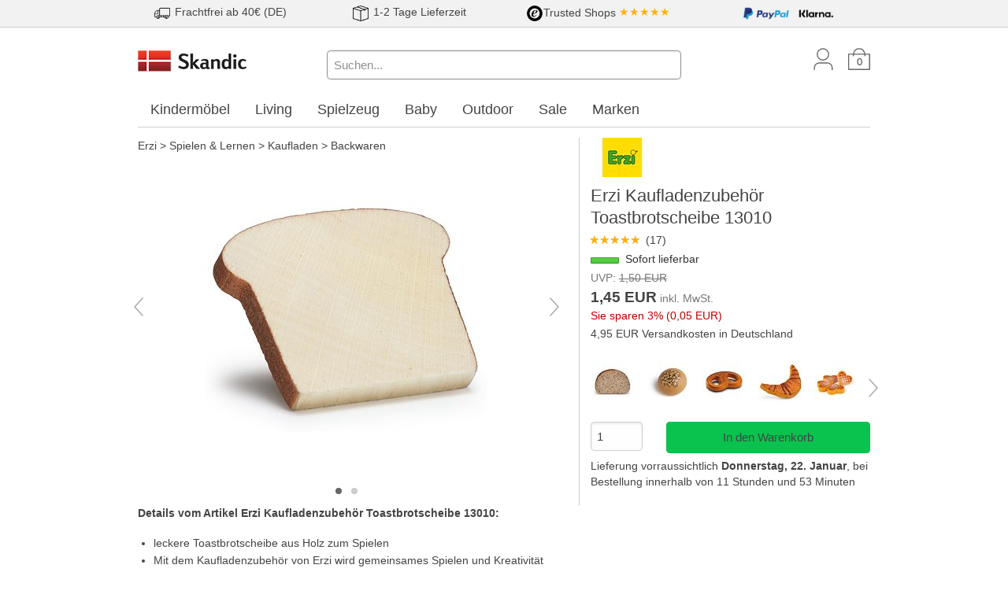

--- FILE ---
content_type: text/html; charset=utf-8
request_url: https://www.skandic.de/Erzi-Kaufladenzubehoer-Toastbrotscheibe-13010-1715.html
body_size: 15084
content:
<!DOCTYPE html>
<html lang="de">
  <head>
    <meta charset="utf-8" />
    <meta name="viewport" content="width=device-width, initial-scale=1.0, maximum-scale=1.0" />

    <title>Erzi Kaufladenzubehör Toastbrotscheibe 13010 | Skandic.de</title>
    <meta name="keywords" content="Erzi 13010" />
    <meta name="description" content="Erzi Kaufladenzubehör Toastbrotscheibe 13010. Sofort lieferbar. Lesen Sie 17 Produktbewertungen. Jetzt online bestellen!" />
    <link rel="canonical" href="/Erzi-Kaufladenzubehoer-Toastbrotscheibe-13010-1715.html" />

    <link rel="stylesheet" href="/assets/application-2b3b6b346874712b3681052979551efae5cb27a157bebd1581bf266b98653c97.css" />
    <script src="/assets/application-72fa339f751d57df7725337bce49b330b207e46a66e275d1aaec1819fe9610bb.js" async="async"></script>
    <meta name="csrf-param" content="authenticity_token" />
<meta name="csrf-token" content="eedfCrqegVuCuxTva13TiBzYitXrKFWsGmVfu2ItAOMNhftr4dxqCsyY9mCa8OLsT7AjL4PtApF54orsiKPb8Q" />
    
    <!-- Google Consent Mode with default--> 
<script>
window.dataLayer = window.dataLayer || [];
function gtag(){dataLayer.push(arguments); }
gtag('consent', 'default', {
  'ad_storage': 'denied',
  'ad_user_data': 'denied',
  'ad_personalization': 'denied',
  'analytics_storage': 'denied',
  'wait_for_update': '500'
});
</script>
<!-- End Google Consent Mode with default --> 

<!-- Update Functions for each Consent Parameter -->
<script>
  function consentModeGrantedTrackingAndPerformance() {
    gtag('consent', 'update', {
      'analytics_storage': 'granted'
    });
  }
  function consentModeGrantedTargetingAndAdvertising() {
    gtag('consent', 'update', {
      'ad_storage': 'granted',
      'ad_user_data': 'granted',
      'ad_personalization': 'granted'
    });
  }
</script>
<!-- End Update functions for each consent parameter -->
    <script>
  window.dataLayer = window.dataLayer || [];
</script>

<script>
// Measure a view of product details. This example assumes the detail view occurs on pageload,
// and also tracks a standard pageview of the details page.
dataLayer.push({
  'ecommerce': {
    'detail': {
      'products': [{
        'name': 'Erzi Kaufladenzubehör Toastbrotscheibe 13010',         // Name or ID is required.
        'id': 'ER13010',
        'price': '1.45',
        'brand': 'Erzi'
       }]
     }
   }
});
</script>




    <!-- Google Tag Manager Remarketing Tag -->
<script>
  dataLayer.push({
    'event': 'fireRemarketingTag',
    'google_tag_params': {
  "ecomm_prodid": "ER13010",
  "ecomm_pagetype": "product",
  "ecomm_category": "Erzi > Spielen & Lernen > Kaufladen > Backwaren"
}
  });
</script>

    
  </head>

  <body class="application">
    

    <div class="teaser-banner-wrapper expanded row">
      <div class="banner teaser"><style>
  .teaser div img {
    height:20px;
    margin:0.2em 0.1em 0.2em 0;
  }
    @media screen and (min-width: 40em) {
      .teaser div {
        text-align: center;
        padding:0.1em 0 0.1em 0;
      }
    }
    @media screen and (max-width: 40em) {
      .teaser div {
        text-align: left;
        padding:0.1em 0 0.1em 0.2em;
      }
    }
</style>

<div class="expanded row" style="background-color:#f2f2f2; border-bottom:1px solid #ccc;">
  <div class="row teaser">
    <div class="columns small-7 medium-3">
      <img src="/media/startseite/teaser/lorry.png" alt="Versandkosten">
      <span>Frachtfrei ab 40€ (DE)</span>
    </div>
    <div class="columns small-5 medium-3">
      <img src="/media/startseite/teaser/package.png" alt="Lieferung">
      <span>1-2 Tage Lieferzeit</span>
    </div>
    <div class="columns small-7 medium-3">
      <span><img src="/media/startseite/teaser/trusted-logo.png" alt="Trusted Shop">Trusted Shops</span>
      <span style="color:#ffb104;">★★★★★</span>
    </div>
    <div class="columns small-5 medium-3">
      <img src="/media/startseite/teaser/paypal-logo2.png" alt="Paypal">
      <img src="/media/startseite/teaser/klarna-logo.png" alt="Klarna">
    </div>
  </div>
</div></div>
    </div>

    <div id="header" class="row">
      <div class="large-3 medium-3 small-6 columns">
        <a href="/"><img data-src-retina="/assets/skandic-logo-retina-277b2bedf4a620f4676d35cb600cacb0ea263c6f2013d86f8e4ffa060e3e0e85.png" width="140" alt="Skandic.de" src="/assets/skandic-logo-d3b3503555bd971d5f4984c934334a28a878fee4343e49b4c86d53314a3b769c.png" /></a>
      </div>
      <div id="icon-bar" class="large-3 medium-3 small-6 columns medium-push-6">
        <a href="/users/new" class="icon user show-for-medium"></a>
        <a href="/line_items" class="icon basket"><span class="line-items-count">0</span></a>
        <span id="search-icon" class="icon search hide-for-medium" data-toggle="search-bar search-icon" data-toggler="hide"></span>
        <span class="icon burger hide-for-large" id="burger-menu-button" data-toggle="burger-menu-pane burger-menu-button" data-toggler="times burger"></span>
      </div>
      <div id="search-bar" class="large-6 medium-6 columns small-12 medium-pull-3 show-for-medium" data-toggler="show-for-medium">
        <form action="/products/search" accept-charset="UTF-8" method="get">
          <input data-hide-on-blur="true" data-url="/products/autosuggest" type="search" placeholder="Suchen..." name="query" value="" class="q focus" />
          <span class="autosuggest"></span>
        </form>
      </div>
    </div>

    <div id="burger-menu-pane" class="row" data-toggler="visible">
      <div class="small-12 columns">
        <p>
            Ihr Kundenkonto: <a class="emphasize" href="/users/new">Anmelden oder registrieren</a>
        </p>
      </div>
      <div class="small-12 columns" id="main-menu">
        <ul class="vertical menu drilldown"
    data-drilldown data-back-button="&lt;li class&#x3D;&quot;js-drilldown-back&quot;&gt;&lt;a tabindex&#x3D;&quot;0&quot;&gt;Zurück&lt;/a&gt;&lt;/li&gt;"
    data-parent-link="true" data-animate-height="true"
    data-scroll-top-element="html"
    data-scroll-top="true">

    <li class="menu-text">Markenshop</li>
    
<ul>
<li class="unfolded"><a href="/Erzi">Erzi</a>
<ul>
<li class="unfolded"><a href="/Erzi-Moebel-Austattung">Möbel & Austattung</a>
<ul>
<li class=""><a href="/Erzi-Moebel-Austattung-Teppiche">Teppiche</a></li>
</ul></li>
<li class="unfolded"><a href="/Erzi-Spielen-Lernen">Spielen & Lernen</a>
<ul>
<li class=""><a href="/Erzi-Spielen-Lernen-Bausteine">Bausteine</a></li>
<li class="unfolded"><a href="/Erzi-Spielen-Lernen-Kaufladen">Kaufladen</a>
<ul>
<li class="is-active"><a href="/Erzi-Spielen-Lernen-Kaufladen-Backwaren">Backwaren</a></li>
<li class=""><a href="/Erzi-Spielen-Lernen-Kaufladen-Eis">Eis</a></li>
<li class=""><a href="/Erzi-Spielen-Lernen-Kaufladen-Fleisch-und-Fisch">Fleisch und Fisch</a></li>
<li class=""><a href="/Erzi-Spielen-Lernen-Kaufladen-Gemuese">Gemüse</a></li>
<li class=""><a href="/Erzi-Spielen-Lernen-Kaufladen-Geschirr">Geschirr</a></li>
<li class=""><a href="/Erzi-Spielen-Lernen-Kaufladen-Getraenke">Getränke</a></li>
<li class=""><a href="/Erzi-Spielen-Lernen-Kaufladen-Haushalt-und-Einkauf">Haushalt und Einkauf</a></li>
<li class=""><a href="/Erzi-Spielen-Lernen-Kaufladen-im-Kuechenschrank">im Küchenschrank</a></li>
<li class=""><a href="/Erzi-Spielen-Lernen-Kaufladen-Kauflaeden">Kaufläden</a></li>
<li class=""><a href="/Erzi-Spielen-Lernen-Kaufladen-Kochen-und-Zubereiten">Kochen und Zubereiten</a></li>
<li class=""><a href="/Erzi-Spielen-Lernen-Kaufladen-Milchprodukte">Milchprodukte</a></li>
<li class=""><a href="/Erzi-Spielen-Lernen-Kaufladen-Obst">Obst</a></li>
<li class=""><a href="/Erzi-Spielen-Lernen-Kaufladen-Praesentieren-und-Lagern">Präsentieren und Lagern</a></li>
<li class=""><a href="/Erzi-Spielen-Lernen-Kaufladen-Sortierungen">Sortierungen</a></li>
<li class=""><a href="/Erzi-Spielen-Lernen-Kaufladen-Suesswaren">Süßwaren</a></li>
<li class=""><a href="/Erzi-Spielen-Lernen-Kaufladen-Tiernahrung">Tiernahrung</a></li>
</ul></li>
<li class=""><a href="/Erzi-Spielen-Lernen-Kugelbahn">Kugelbahn</a></li>
<li class=""><a href="/Erzi-Spielen-Lernen-Playpfad">Playpfad</a></li>
</ul></li>
<li class="unfolded"><a href="/Erzi-Sport-Bewegung">Sport & Bewegung</a>
<ul>
<li class=""><a href="/Erzi-Sport-Bewegung-Balance">Balance</a></li>
<li class=""><a href="/Erzi-Sport-Bewegung-Slackspot">Slackspot</a></li>
<li class=""><a href="/Erzi-Sport-Bewegung-Sportsysteme">Sportsysteme</a></li>
</ul></li>
</ul></li>
</ul>

  <li class="menu-text">Themenwelt</li>
    <li><a href="/Kindermoebel">Kindermöbel</a>
      <ul class="vertical menu nested">
        <li class="">
          <a href="/Kindermoebel-Hochbetten" title="Hochbett">
            Hochbetten
          </a>
        </li>
        <li class="">
          <a href="/Kindermoebel-Einzelbetten" title="Einzelbetten">
            Einzelbetten
          </a>
        </li>
        <li class="">
          <a href="/Kindermoebel-Etagenbetten" title="Etagenbetten">
            Etagenbetten
          </a>
        </li>
        <li class="">
          <a href="/Kindermoebel-Hausbetten" title="Hausbetten">
            Hausbetten
          </a>
        </li>
        <li class="">
          <a href="/Kindermoebel-Tipibetten" title="Tipi Kinderbetten">
            Tipibetten
          </a>
        </li>
        <li class="">
          <a href="/Kindermoebel-Kinderschreibtische" title="Kinderschreibtische">
            Kinderschreibtische
          </a>
        </li>
        <li class="">
          <a href="/Kindermoebel-Kommoden" title="Kommoden">
            Kommoden
          </a>
        </li>
        <li class="">
          <a href="/Kindermoebel-Matratzen" title="Jugendmatratzen">
            Matratzen
          </a>
        </li>
        <li class="">
          <a href="/Kindermoebel-Regale" title="Regale">
            Regale
          </a>
        </li>
        <li class="">
          <a href="/Kindermoebel-Schraenke" title="Schränke">
            Schränke
          </a>
        </li>
        <li class="">
          <a href="/Kindermoebel-Sessel" title="Sessel">
            Sessel
          </a>
        </li>
        <li class="">
          <a href="/Kindermoebel-Sitzsaecke" title="Sitzsäcke">
            Sitzsäcke
          </a>
        </li>
        <li class="">
          <a href="/Kindermoebel-Sofas" title="Sofas">
            Sofas
          </a>
        </li>
        <li class="">
          <a href="/Kindermoebel-Spielmoebel" title="Spielmöbel">
            Spielmöbel
          </a>
        </li>
        <li class="">
          <a href="/Kindermoebel-Teppiche" title="Teppiche">
            Teppiche
          </a>
        </li>
        <li class="">
          <a href="/Kindermoebel-Drehstuehle" title="Drehstühle">
            Drehstühle
          </a>
        </li>
      </ul>
    </li>
    <li><a href="/Living">Living</a>
      <ul class="vertical menu nested">
        <li class="">
          <a href="/Living-Badezimmer" title="Living Badezimmer">
            Badezimmer
          </a>
        </li>
        <li class="">
          <a href="/Living-Betten" title="Living Betten">
            Betten
          </a>
        </li>
        <li class="">
          <a href="/Living-Dekoration" title="Dekoration">
            Dekoration
          </a>
        </li>
        <li class="">
          <a href="/Living-Esstische" title="Living Esstische">
            Esstische
          </a>
        </li>
        <li class="">
          <a href="/Living-Feuerstelle" title="Feuerstelle &amp; Zubehör">
            Feuerstelle
          </a>
        </li>
        <li class="">
          <a href="/Living-Garderobe" title="Garderoben">
            Garderobe
          </a>
        </li>
        <li class="">
          <a href="/Living-Kerzen-Halter" title="Kerzen &amp; Halter">
            Kerzen &amp; Halter
          </a>
        </li>
        <li class="">
          <a href="/Living-Kniestuehle" title="Kniestühle">
            Kniestühle
          </a>
        </li>
        <li class="">
          <a href="/Living-Kueche" title="Küche &amp; Ausstattung">
            Küche
          </a>
        </li>
        <li class="">
          <a href="/Living-Lampen" title="Lampen">
            Lampen
          </a>
        </li>
        <li class="">
          <a href="/Living-Laternen" title="Laternen">
            Laternen
          </a>
        </li>
        <li class="">
          <a href="/Living-Lichterketten" title="Lichterketten">
            Lichterketten
          </a>
        </li>
        <li class="">
          <a href="/Living-Lounge-Sitzgruppen" title="Lounge Sitzgruppen">
            Lounge Sitzgruppen
          </a>
        </li>
        <li class="">
          <a href="/Living-Regale-Sideboards" title="Regale &amp; Sideboards">
            Regale &amp; Sideboards
          </a>
        </li>
        <li class="">
          <a href="/Living-Sitzsaecke" title="Sitzsäcke">
            Sitzsäcke
          </a>
        </li>
        <li class="">
          <a href="/Living-Stehhocker" title="Stehhocker">
            Stehhocker
          </a>
        </li>
        <li class="">
          <a href="/Living-Teppiche" title="Teppiche">
            Teppiche
          </a>
        </li>
        <li class="">
          <a href="/Living-Tische" title="Tische">
            Tische
          </a>
        </li>
        <li class="">
          <a href="/Living-Tischfeuer" title="Living Tischfeuer">
            Tischfeuer
          </a>
        </li>
        <li class="">
          <a href="/Living-Vasen" title="Vasen">
            Vasen
          </a>
        </li>
        <li class="">
          <a href="/Living-Wolldecken" title="Wolldecken">
            Wolldecken
          </a>
        </li>
      </ul>
    </li>
    <li><a href="/Spielzeug">Spielzeug</a>
      <ul class="vertical menu nested">
        <li class="">
          <a href="/Spielzeug-Aufbewahrung" title="Spielzeug Aufbewahrung">
            Aufbewahrung
          </a>
        </li>
        <li class="">
          <a href="/Spielzeug-Badespielzeug" title="Badespielzeug">
            Badespielzeug
          </a>
        </li>
        <li class="">
          <a href="/Spielzeug-Bausteine" title="Bausteine">
            Bausteine
          </a>
        </li>
        <li class="">
          <a href="/Spielzeug-Handpuppen" title="Handpuppen">
            Handpuppen
          </a>
        </li>
        <li class="">
          <a href="/Spielzeug-Holzeisenbahn" title="Holzeisenbahn">
            Holzeisenbahn
          </a>
        </li>
        <li class="">
          <a href="/Spielzeug-Kameras" title="Kinderkameras">
            Kameras
          </a>
        </li>
        <li class="">
          <a href="/Spielzeug-Kaufladen" title="Kaufladen und Zubehör">
            Kaufladen
          </a>
        </li>
        <li class="">
          <a href="/Spielzeug-Kugelbahnen" title="Kugelbahn">
            Kugelbahnen
          </a>
        </li>
        <li class="">
          <a href="/Spielzeug-Lauflernwagen" title="Spielzeug Lauflernwagen">
            Lauflernwagen
          </a>
        </li>
        <li class="">
          <a href="/Spielzeug-Lernspielzeug" title="Lernspielzeug">
            Lernspielzeug
          </a>
        </li>
        <li class="">
          <a href="/Spielzeug-Motorikspielzeug" title="Motorikspielzeug">
            Motorikspielzeug
          </a>
        </li>
        <li class="">
          <a href="/Spielzeug-Puppen" title="Puppen">
            Puppen
          </a>
        </li>
        <li class="">
          <a href="/Spielzeug-Puppenbetten" title="Puppenbetten">
            Puppenbetten
          </a>
        </li>
        <li class="">
          <a href="/Spielzeug-Puppenhaeuser" title="Puppenhäuser und Zubehör">
            Puppenhäuser
          </a>
        </li>
        <li class="">
          <a href="/Spielzeug-Puzzles" title="Puzzles">
            Puzzles
          </a>
        </li>
        <li class="">
          <a href="/Spielzeug-Sandspielzeug" title="Sandspielzeug">
            Sandspielzeug
          </a>
        </li>
        <li class="">
          <a href="/Spielzeug-Spiele" title="Spiele">
            Spiele
          </a>
        </li>
        <li class="">
          <a href="/Spielzeug-Spielfahrzeuge" title="Spielfahrzeuge">
            Spielfahrzeuge
          </a>
        </li>
        <li class="">
          <a href="/Spielzeug-Spielkuechen-Werkbaenke" title="Spielzeug Spielküchen &amp; Werkbänke">
            Spielküchen &amp; Werkbänke
          </a>
        </li>
        <li class="">
          <a href="/Spielzeug-Spielstrassen" title="Spielzeug Spielstraßen">
            Spielstraßen
          </a>
        </li>
        <li class="">
          <a href="/Spielzeug-Spielzelte" title="Spielzeug Spielzelte">
            Spielzelte
          </a>
        </li>
        <li class="">
          <a href="/Spielzeug-Stofftiere" title="Stofftiere">
            Stofftiere
          </a>
        </li>
        <li class="">
          <a href="/Spielzeug-Tonies" title="Tonies">
            Tonies
          </a>
        </li>
      </ul>
    </li>
    <li><a href="/Baby">Baby</a>
      <ul class="vertical menu nested">
        <li class="">
          <a href="/Baby-Babyspielzeug" title="Babyspielzeug">
            Babyspielzeug
          </a>
        </li>
        <li class="">
          <a href="/Baby-Moebel" title="Babymöbel">
            Möbel
          </a>
        </li>
        <li class="">
          <a href="/Baby-Praktisches-fuers-Baby" title="Praktisches fürs Baby">
            Praktisches fürs Baby
          </a>
        </li>
      </ul>
    </li>
    <li><a href="/Outdoor">Outdoor</a>
      <ul class="vertical menu nested">
        <li class="">
          <a href="/Outdoor-Basketballkoerbe" title="Basketballkörbe">
            Basketballkörbe
          </a>
        </li>
        <li class="">
          <a href="/Outdoor-Beleuchtung" title="Outdoor Beleuchtung">
            Beleuchtung
          </a>
        </li>
        <li class="">
          <a href="/Outdoor-Bollerwagen" title="Bollerwagen">
            Bollerwagen
          </a>
        </li>
        <li class="">
          <a href="/Outdoor-Dreiraeder" title="Dreiräder">
            Dreiräder
          </a>
        </li>
        <li class="">
          <a href="/Outdoor-Gartengeraete" title="Outdoor Gartengeräte">
            Gartengeräte
          </a>
        </li>
        <li class="">
          <a href="/Outdoor-Gartenmoebel" title="Gartenmöbel">
            Gartenmöbel
          </a>
        </li>
        <li class="">
          <a href="/Outdoor-Gokarts" title="Gokarts">
            Gokarts
          </a>
        </li>
        <li class="">
          <a href="/Outdoor-Haengematte" title="Hängematten">
            Hängematte
          </a>
        </li>
        <li class="">
          <a href="/Outdoor-Heizkissen" title="Outdoor Heizkissen">
            Heizkissen
          </a>
        </li>
        <li class="">
          <a href="/Outdoor-Helme" title="Helme">
            Helme
          </a>
        </li>
        <li class="">
          <a href="/Outdoor-Laufraeder" title="Laufräder">
            Laufräder
          </a>
        </li>
        <li class="">
          <a href="/Outdoor-Minigolf" title="Outdoor Minigolf">
            Minigolf
          </a>
        </li>
        <li class="">
          <a href="/Outdoor-Roller" title="Roller">
            Roller
          </a>
        </li>
        <li class="">
          <a href="/Outdoor-Rucksaecke-Taschen" title="Rucksäcke &amp; Taschen">
            Rucksäcke &amp; Taschen
          </a>
        </li>
        <li class="">
          <a href="/Outdoor-Sandkaesten" title="Sandkästen">
            Sandkästen
          </a>
        </li>
        <li class="">
          <a href="/Outdoor-Sandspielzeug" title="Outdoor Sandspielzeug">
            Sandspielzeug
          </a>
        </li>
        <li class="">
          <a href="/Outdoor-Spielhaeuser" title="Spielhäuser">
            Spielhäuser
          </a>
        </li>
        <li class="">
          <a href="/Outdoor-Teppiche" title="Outdoorteppiche">
            Teppiche
          </a>
        </li>
        <li class="">
          <a href="/Outdoor-Tore" title="Tore">
            Tore
          </a>
        </li>
      </ul>
    </li>
    <li><a href="/Sale">Sale</a>
      <ul class="vertical menu nested">
        <li class="">
          <a href="/Sale-Baby" title="Sale Baby">
            Baby
          </a>
        </li>
        <li class="">
          <a href="/Sale-Kindermoebel" title="Sale Kindermöbel">
            Kindermöbel
          </a>
        </li>
        <li class="">
          <a href="/Sale-Living" title="Sale Living">
            Living
          </a>
        </li>
        <li class="">
          <a href="/Sale-Outdoor" title="Sale Outdoor">
            Outdoor
          </a>
        </li>
        <li class="">
          <a href="/Sale-Spielzeug" title="Sale Spielzeug">
            Spielzeug
          </a>
        </li>
      </ul>
    </li>
  <li><a href="/brands" title="Alle Marken A-Z">Marken</a></li>

  <li class="menu-text">Informationen</li>
  <li><a href="/terms">AGB &amp; Versand</a></li>
  <li><a href="/privacy">Datenschutz</a></li>
  <li><a href="/newsletter_contacts/new">Newsletter</a></li>
  <li><a href="/contact">Kontakt</a></li>
</ul>

      </div>
    </div>

      <div id="mega-menu" class="row show-for-large">
    <div class="large-12 columns">
      <ul class="menu top-level">
        <li>
          <a data-toggle="Kindermoebel" href="/Kindermoebel">
            Kindermöbel
          </a>
          <div class="dropdown-pane" id="Kindermoebel"
              data-dropdown
              data-hover="true"
              data-hover-pane="true"
              data-v-offset="1"
              data-close-on-click="true">
            <div class="row">
              <div class="large-6 columns">
                <ul class="menu">
                <li class="headline">Kindermöbel</li>
                  <li>
                    <a href="/Kindermoebel-Hochbetten" title="Hochbett">
                      Hochbetten
                    </a>
                  </li>
                  <li>
                    <a href="/Kindermoebel-Einzelbetten" title="Einzelbetten">
                      Einzelbetten
                    </a>
                  </li>
                  <li>
                    <a href="/Kindermoebel-Etagenbetten" title="Etagenbetten">
                      Etagenbetten
                    </a>
                  </li>
                  <li>
                    <a href="/Kindermoebel-Hausbetten" title="Hausbetten">
                      Hausbetten
                    </a>
                  </li>
                  <li>
                    <a href="/Kindermoebel-Tipibetten" title="Tipi Kinderbetten">
                      Tipibetten
                    </a>
                  </li>
                  <li>
                    <a href="/Kindermoebel-Kinderschreibtische" title="Kinderschreibtische">
                      Kinderschreibtische
                    </a>
                  </li>
                  <li>
                    <a href="/Kindermoebel-Kommoden" title="Kommoden">
                      Kommoden
                    </a>
                  </li>
                  <li>
                    <a href="/Kindermoebel-Matratzen" title="Jugendmatratzen">
                      Matratzen
                    </a>
                  </li>
                  <li>
                    <a href="/Kindermoebel-Regale" title="Regale">
                      Regale
                    </a>
                  </li>
                  <li>
                    <a href="/Kindermoebel-Schraenke" title="Schränke">
                      Schränke
                    </a>
                  </li>
                  <li>
                    <a href="/Kindermoebel-Sessel" title="Sessel">
                      Sessel
                    </a>
                  </li>
                  <li>
                    <a href="/Kindermoebel-Sitzsaecke" title="Sitzsäcke">
                      Sitzsäcke
                    </a>
                  </li>
                  <li>
                    <a href="/Kindermoebel-Sofas" title="Sofas">
                      Sofas
                    </a>
                  </li>
                  <li>
                    <a href="/Kindermoebel-Spielmoebel" title="Spielmöbel">
                      Spielmöbel
                    </a>
                  </li>
                  <li>
                    <a href="/Kindermoebel-Teppiche" title="Teppiche">
                      Teppiche
                    </a>
                  </li>
                  <li>
                    <a href="/Kindermoebel-Drehstuehle" title="Drehstühle">
                      Drehstühle
                    </a>
                  </li>
                </ul>
              </div>
              <div class="large-6 columns">
                <ul class="menu">
                  <li class="headline">Beliebte Marken</li>
                    <li>
                      <a href="/FLEXA">FLEXA</a>
                    </li>
                    <li>
                      <a href="/Hoppekids">Hoppekids</a>
                    </li>
                    <li>
                      <a href="/products/search?query=Infantil">Infantil</a>
                    </li>
                    <li>
                      <a href="/LIFETIME-Kidsrooms">Lifetime Kidsrooms</a>
                    </li>
                    <li>
                      <a href="/poptop">poptop</a>
                    </li>
                    <li>
                      <a href="/Stokke">Stokke®</a>
                    </li>
                    <li>
                      <a href="/THUKA">THUKA</a>
                    </li>
                    <li>
                      <a href="/products/search?query=Tobykids">Tobykids</a>
                    </li>
                    <li>
                      <a href="/products/search?query=Tr%C3%A4umeland">Träumeland</a>
                    </li>
                    <li>
                      <a href="/Wigiwama">Wigiwama</a>
                    </li>
                </ul>
              </div>
            </div>
          </div>
        </li>
        <li>
          <a data-toggle="Living" href="/Living">
            Living
          </a>
          <div class="dropdown-pane" id="Living"
              data-dropdown
              data-hover="true"
              data-hover-pane="true"
              data-v-offset="1"
              data-close-on-click="true">
            <div class="row">
              <div class="large-6 columns">
                <ul class="menu">
                <li class="headline">Living</li>
                  <li>
                    <a href="/Living-Badezimmer" title="Living Badezimmer">
                      Badezimmer
                    </a>
                  </li>
                  <li>
                    <a href="/Living-Betten" title="Living Betten">
                      Betten
                    </a>
                  </li>
                  <li>
                    <a href="/Living-Dekoration" title="Dekoration">
                      Dekoration
                    </a>
                  </li>
                  <li>
                    <a href="/Living-Esstische" title="Living Esstische">
                      Esstische
                    </a>
                  </li>
                  <li>
                    <a href="/Living-Feuerstelle" title="Feuerstelle &amp; Zubehör">
                      Feuerstelle
                    </a>
                  </li>
                  <li>
                    <a href="/Living-Garderobe" title="Garderoben">
                      Garderobe
                    </a>
                  </li>
                  <li>
                    <a href="/Living-Kerzen-Halter" title="Kerzen &amp; Halter">
                      Kerzen &amp; Halter
                    </a>
                  </li>
                  <li>
                    <a href="/Living-Kniestuehle" title="Kniestühle">
                      Kniestühle
                    </a>
                  </li>
                  <li>
                    <a href="/Living-Kueche" title="Küche &amp; Ausstattung">
                      Küche
                    </a>
                  </li>
                  <li>
                    <a href="/Living-Lampen" title="Lampen">
                      Lampen
                    </a>
                  </li>
                  <li>
                    <a href="/Living-Laternen" title="Laternen">
                      Laternen
                    </a>
                  </li>
                  <li>
                    <a href="/Living-Lichterketten" title="Lichterketten">
                      Lichterketten
                    </a>
                  </li>
                  <li>
                    <a href="/Living-Lounge-Sitzgruppen" title="Lounge Sitzgruppen">
                      Lounge Sitzgruppen
                    </a>
                  </li>
                  <li>
                    <a href="/Living-Regale-Sideboards" title="Regale &amp; Sideboards">
                      Regale &amp; Sideboards
                    </a>
                  </li>
                  <li>
                    <a href="/Living-Sitzsaecke" title="Sitzsäcke">
                      Sitzsäcke
                    </a>
                  </li>
                  <li>
                    <a href="/Living-Stehhocker" title="Stehhocker">
                      Stehhocker
                    </a>
                  </li>
                  <li>
                    <a href="/Living-Teppiche" title="Teppiche">
                      Teppiche
                    </a>
                  </li>
                  <li>
                    <a href="/Living-Tische" title="Tische">
                      Tische
                    </a>
                  </li>
                  <li>
                    <a href="/Living-Tischfeuer" title="Living Tischfeuer">
                      Tischfeuer
                    </a>
                  </li>
                  <li>
                    <a href="/Living-Vasen" title="Vasen">
                      Vasen
                    </a>
                  </li>
                  <li>
                    <a href="/Living-Wolldecken" title="Wolldecken">
                      Wolldecken
                    </a>
                  </li>
                </ul>
              </div>
              <div class="large-6 columns">
                <ul class="menu">
                  <li class="headline">Beliebte Marken</li>
                    <li>
                      <a href="/DecoTrend">DecoTrend</a>
                    </li>
                    <li>
                      <a href="/Hoptimist">Hoptimist®</a>
                    </li>
                    <li>
                      <a href="/Klippan">Klippan</a>
                    </li>
                    <li>
                      <a href="/Pappelina">Pappelina</a>
                    </li>
                    <li>
                      <a href="/Raeder">räder</a>
                    </li>
                    <li>
                      <a href="/Rosti">Rosti</a>
                    </li>
                    <li>
                      <a href="/Rubjerg-Design">Rubjerg Design</a>
                    </li>
                    <li>
                      <a href="/SOMPEX">SOMPEX</a>
                    </li>
                    <li>
                      <a href="/UYUNI">UYUNI</a>
                    </li>
                    <li>
                      <a href="/ZONE-Denmark">ZONE Denmark</a>
                    </li>
                </ul>
              </div>
            </div>
          </div>
        </li>
        <li>
          <a data-toggle="Spielzeug" href="/Spielzeug">
            Spielzeug
          </a>
          <div class="dropdown-pane" id="Spielzeug"
              data-dropdown
              data-hover="true"
              data-hover-pane="true"
              data-v-offset="1"
              data-close-on-click="true">
            <div class="row">
              <div class="large-6 columns">
                <ul class="menu">
                <li class="headline">Spielzeug</li>
                  <li>
                    <a href="/Spielzeug-Aufbewahrung" title="Spielzeug Aufbewahrung">
                      Aufbewahrung
                    </a>
                  </li>
                  <li>
                    <a href="/Spielzeug-Badespielzeug" title="Badespielzeug">
                      Badespielzeug
                    </a>
                  </li>
                  <li>
                    <a href="/Spielzeug-Bausteine" title="Bausteine">
                      Bausteine
                    </a>
                  </li>
                  <li>
                    <a href="/Spielzeug-Handpuppen" title="Handpuppen">
                      Handpuppen
                    </a>
                  </li>
                  <li>
                    <a href="/Spielzeug-Holzeisenbahn" title="Holzeisenbahn">
                      Holzeisenbahn
                    </a>
                  </li>
                  <li>
                    <a href="/Spielzeug-Kameras" title="Kinderkameras">
                      Kameras
                    </a>
                  </li>
                  <li>
                    <a href="/Spielzeug-Kaufladen" title="Kaufladen und Zubehör">
                      Kaufladen
                    </a>
                  </li>
                  <li>
                    <a href="/Spielzeug-Kugelbahnen" title="Kugelbahn">
                      Kugelbahnen
                    </a>
                  </li>
                  <li>
                    <a href="/Spielzeug-Lauflernwagen" title="Spielzeug Lauflernwagen">
                      Lauflernwagen
                    </a>
                  </li>
                  <li>
                    <a href="/Spielzeug-Lernspielzeug" title="Lernspielzeug">
                      Lernspielzeug
                    </a>
                  </li>
                  <li>
                    <a href="/Spielzeug-Motorikspielzeug" title="Motorikspielzeug">
                      Motorikspielzeug
                    </a>
                  </li>
                  <li>
                    <a href="/Spielzeug-Puppen" title="Puppen">
                      Puppen
                    </a>
                  </li>
                  <li>
                    <a href="/Spielzeug-Puppenbetten" title="Puppenbetten">
                      Puppenbetten
                    </a>
                  </li>
                  <li>
                    <a href="/Spielzeug-Puppenhaeuser" title="Puppenhäuser und Zubehör">
                      Puppenhäuser
                    </a>
                  </li>
                  <li>
                    <a href="/Spielzeug-Puzzles" title="Puzzles">
                      Puzzles
                    </a>
                  </li>
                  <li>
                    <a href="/Spielzeug-Sandspielzeug" title="Sandspielzeug">
                      Sandspielzeug
                    </a>
                  </li>
                  <li>
                    <a href="/Spielzeug-Spiele" title="Spiele">
                      Spiele
                    </a>
                  </li>
                  <li>
                    <a href="/Spielzeug-Spielfahrzeuge" title="Spielfahrzeuge">
                      Spielfahrzeuge
                    </a>
                  </li>
                  <li>
                    <a href="/Spielzeug-Spielkuechen-Werkbaenke" title="Spielzeug Spielküchen &amp; Werkbänke">
                      Spielküchen &amp; Werkbänke
                    </a>
                  </li>
                  <li>
                    <a href="/Spielzeug-Spielstrassen" title="Spielzeug Spielstraßen">
                      Spielstraßen
                    </a>
                  </li>
                  <li>
                    <a href="/Spielzeug-Spielzelte" title="Spielzeug Spielzelte">
                      Spielzelte
                    </a>
                  </li>
                  <li>
                    <a href="/Spielzeug-Stofftiere" title="Stofftiere">
                      Stofftiere
                    </a>
                  </li>
                  <li>
                    <a href="/Spielzeug-Tonies" title="Tonies">
                      Tonies
                    </a>
                  </li>
                </ul>
              </div>
              <div class="large-6 columns">
                <ul class="menu">
                  <li class="headline">Beliebte Marken</li>
                    <li>
                      <a href="/Brio">Brio</a>
                    </li>
                    <li>
                      <a href="/Erzi">Erzi</a>
                    </li>
                    <li>
                      <a href="/HABA">Haba</a>
                    </li>
                    <li>
                      <a href="/Jellycat">Jellycat</a>
                    </li>
                    <li>
                      <a href="/KAPLA">Kapla</a>
                    </li>
                    <li>
                      <a href="/Living-Puppets">Living Puppets</a>
                    </li>
                    <li>
                      <a href="/MODU">MODU®</a>
                    </li>
                    <li>
                      <a href="/Stapelstein">Stapelstein®</a>
                    </li>
                    <li>
                      <a href="/Steiff">Steiff</a>
                    </li>
                    <li>
                      <a href="/Tonies">tonies®</a>
                    </li>
                </ul>
              </div>
            </div>
          </div>
        </li>
        <li>
          <a data-toggle="Baby" href="/Baby">
            Baby
          </a>
          <div class="dropdown-pane" id="Baby"
              data-dropdown
              data-hover="true"
              data-hover-pane="true"
              data-v-offset="1"
              data-close-on-click="true">
            <div class="row">
              <div class="large-6 columns">
                <ul class="menu">
                <li class="headline">Baby</li>
                  <li>
                    <a href="/Baby-Babyspielzeug" title="Babyspielzeug">
                      Babyspielzeug
                    </a>
                  </li>
                  <li>
                    <a href="/Baby-Moebel" title="Babymöbel">
                      Möbel
                    </a>
                  </li>
                  <li>
                    <a href="/Baby-Praktisches-fuers-Baby" title="Praktisches fürs Baby">
                      Praktisches fürs Baby
                    </a>
                  </li>
                </ul>
              </div>
              <div class="large-6 columns">
                <ul class="menu">
                  <li class="headline">Beliebte Marken</li>
                    <li>
                      <a href="/Caramma">Caramma</a>
                    </li>
                    <li>
                      <a href="/HABA">Haba</a>
                    </li>
                    <li>
                      <a href="/Hannie">Hannie</a>
                    </li>
                    <li>
                      <a href="/Jellycat">Jellycat</a>
                    </li>
                    <li>
                      <a href="/Koziol">Koziol</a>
                    </li>
                    <li>
                      <a href="/Membantu">Membantu®</a>
                    </li>
                    <li>
                      <a href="/Sebra">Sebra</a>
                    </li>
                    <li>
                      <a href="/Steiff">Steiff</a>
                    </li>
                    <li>
                      <a href="/Stokke">Stokke®</a>
                    </li>
                    <li>
                      <a href="/products/search?query=Tr%C3%A4umeland">Träumeland</a>
                    </li>
                </ul>
              </div>
            </div>
          </div>
        </li>
        <li>
          <a data-toggle="Outdoor" href="/Outdoor">
            Outdoor
          </a>
          <div class="dropdown-pane" id="Outdoor"
              data-dropdown
              data-hover="true"
              data-hover-pane="true"
              data-v-offset="1"
              data-close-on-click="true">
            <div class="row">
              <div class="large-6 columns">
                <ul class="menu">
                <li class="headline">Outdoor</li>
                  <li>
                    <a href="/Outdoor-Basketballkoerbe" title="Basketballkörbe">
                      Basketballkörbe
                    </a>
                  </li>
                  <li>
                    <a href="/Outdoor-Beleuchtung" title="Outdoor Beleuchtung">
                      Beleuchtung
                    </a>
                  </li>
                  <li>
                    <a href="/Outdoor-Bollerwagen" title="Bollerwagen">
                      Bollerwagen
                    </a>
                  </li>
                  <li>
                    <a href="/Outdoor-Dreiraeder" title="Dreiräder">
                      Dreiräder
                    </a>
                  </li>
                  <li>
                    <a href="/Outdoor-Gartengeraete" title="Outdoor Gartengeräte">
                      Gartengeräte
                    </a>
                  </li>
                  <li>
                    <a href="/Outdoor-Gartenmoebel" title="Gartenmöbel">
                      Gartenmöbel
                    </a>
                  </li>
                  <li>
                    <a href="/Outdoor-Gokarts" title="Gokarts">
                      Gokarts
                    </a>
                  </li>
                  <li>
                    <a href="/Outdoor-Haengematte" title="Hängematten">
                      Hängematte
                    </a>
                  </li>
                  <li>
                    <a href="/Outdoor-Heizkissen" title="Outdoor Heizkissen">
                      Heizkissen
                    </a>
                  </li>
                  <li>
                    <a href="/Outdoor-Helme" title="Helme">
                      Helme
                    </a>
                  </li>
                  <li>
                    <a href="/Outdoor-Laufraeder" title="Laufräder">
                      Laufräder
                    </a>
                  </li>
                  <li>
                    <a href="/Outdoor-Minigolf" title="Outdoor Minigolf">
                      Minigolf
                    </a>
                  </li>
                  <li>
                    <a href="/Outdoor-Roller" title="Roller">
                      Roller
                    </a>
                  </li>
                  <li>
                    <a href="/Outdoor-Rucksaecke-Taschen" title="Rucksäcke &amp; Taschen">
                      Rucksäcke &amp; Taschen
                    </a>
                  </li>
                  <li>
                    <a href="/Outdoor-Sandkaesten" title="Sandkästen">
                      Sandkästen
                    </a>
                  </li>
                  <li>
                    <a href="/Outdoor-Sandspielzeug" title="Outdoor Sandspielzeug">
                      Sandspielzeug
                    </a>
                  </li>
                  <li>
                    <a href="/Outdoor-Spielhaeuser" title="Spielhäuser">
                      Spielhäuser
                    </a>
                  </li>
                  <li>
                    <a href="/Outdoor-Teppiche" title="Outdoorteppiche">
                      Teppiche
                    </a>
                  </li>
                  <li>
                    <a href="/Outdoor-Tore" title="Tore">
                      Tore
                    </a>
                  </li>
                </ul>
              </div>
              <div class="large-6 columns">
                <ul class="menu">
                  <li class="headline">Beliebte Marken</li>
                    <li>
                      <a href="/BANWOOD">BANWOOD</a>
                    </li>
                    <li>
                      <a href="/CHILLI">Chilli</a>
                    </li>
                    <li>
                      <a href="/Deuter">Deuter</a>
                    </li>
                    <li>
                      <a href="/Fatboy">Fatboy</a>
                    </li>
                    <li>
                      <a href="/FISKARS">FISKARS</a>
                    </li>
                    <li>
                      <a href="/Jellycat">Jellycat</a>
                    </li>
                    <li>
                      <a href="/Micro">Micro</a>
                    </li>
                    <li>
                      <a href="/Pappelina">Pappelina</a>
                    </li>
                    <li>
                      <a href="/PUKY">PUKY</a>
                    </li>
                    <li>
                      <a href="/Scoot-Ride">Scoot &amp; Ride</a>
                    </li>
                </ul>
              </div>
            </div>
          </div>
        </li>
        <li>
          <a data-toggle="Sale" href="/Sale">
            Sale
          </a>
          <div class="dropdown-pane" id="Sale"
              data-dropdown
              data-hover="true"
              data-hover-pane="true"
              data-v-offset="1"
              data-close-on-click="true">
            <div class="row">
              <div class="large-6 columns">
                <ul class="menu">
                <li class="headline">Sale</li>
                  <li>
                    <a href="/Sale-Baby" title="Sale Baby">
                      Baby
                    </a>
                  </li>
                  <li>
                    <a href="/Sale-Kindermoebel" title="Sale Kindermöbel">
                      Kindermöbel
                    </a>
                  </li>
                  <li>
                    <a href="/Sale-Living" title="Sale Living">
                      Living
                    </a>
                  </li>
                  <li>
                    <a href="/Sale-Outdoor" title="Sale Outdoor">
                      Outdoor
                    </a>
                  </li>
                  <li>
                    <a href="/Sale-Spielzeug" title="Sale Spielzeug">
                      Spielzeug
                    </a>
                  </li>
                </ul>
              </div>
              <div class="large-6 columns">
                <ul class="menu">
                  <li class="headline">Beliebte Marken</li>
                    <li>
                      <a href="/Deuter">Deuter</a>
                    </li>
                    <li>
                      <a href="/Fatboy">Fatboy</a>
                    </li>
                    <li>
                      <a href="/FISKARS">FISKARS</a>
                    </li>
                    <li>
                      <a href="/FLEXA">FLEXA</a>
                    </li>
                    <li>
                      <a href="/HABA">Haba</a>
                    </li>
                    <li>
                      <a href="/Lyngby-Glas">Lyngby Glas</a>
                    </li>
                    <li>
                      <a href="/Stokke">Stokke®</a>
                    </li>
                    <li>
                      <a href="/Tonies">tonies®</a>
                    </li>
                    <li>
                      <a href="/UYUNI">UYUNI</a>
                    </li>
                    <li>
                      <a href="/ZONE-Denmark">ZONE Denmark</a>
                    </li>
                </ul>
              </div>
            </div>
          </div>
        </li>
        <li><a href="/brands" title="Alle Marken A-Z">Marken</a></li>
      </ul>
    </div>
  </div>


    <div id="content">
      <div class="row">
        <div class="small-12 columns display-flash">
          
        </div>
      </div>

      <div class="row">
        <div class="small-12 columns">
          <div class="sitewide-banner-wrapper">
            
          </div>
        </div>
      </div>

      <div class="row">
        <div class="small-12 columns">
          <script type="application/ld+json">
{
  "@context": "http://schema.org/",
  "@type": "Product",
  "sku": "ER13010",
  "mpn": "13010",
  "gtin": "4014722130101",
  "name": "Erzi Kaufladenzubehör Toastbrotscheibe 13010",
  "brand": "Erzi",
  "image": [
    "https://www.skandic.de/storage/in/8q/in8q13w1n2onvcp54sfdamkl4rav",
    "https://www.skandic.de/storage/lg/po/lgpo7vcf1roztelknfz184hpa1jc"
  ],
  "description": "Details vom Artikel Erzi Kaufladenzubehör Toastbrotscheibe 13010:\nleckere Toastbrotscheibe aus Holz zum Spielen\nMit dem Kaufladenzubehör von Erzi wird gemeinsames Spielen und Kreativität gefördert.\nJedes Erzi Produkt erfüllt höchste Qualitätsansprüche und ist ein Ergebnis leidenschaftlicher Handwerkstradition.\nMade in Germany\nHerstellernachweis bitte aufbewahren.\n",
  "offers": {
    "@type": "Offer",
    "priceCurrency": "EUR",
    "price": "1.45",
    "itemCondition": "http://schema.org/NewCondition",
    "availability": "http://schema.org/InStock"
  },
  "aggregateRating": {
    "@type": "AggregateRating",
    "worstRating": "1",
    "bestRating": "5",
    "ratingValue": "4.94",
    "reviewCount": 17
  }
}
</script>


<div class="product-detail">

<div class="row">
  <div class="large-7 medium-6 columns">

    <!-- Breadcrumb -->
    <div id="breadcrumb"><a href="/Erzi">Erzi</a> > <a href="/Erzi-Spielen-Lernen">Spielen &amp; Lernen</a> > <a href="/Erzi-Spielen-Lernen-Kaufladen">Kaufladen</a> > <a href="/Erzi-Spielen-Lernen-Kaufladen-Backwaren">Backwaren</a></div>

    <!-- Product main image -->
    <div class="product-image-wrapper glider-wrap">
      <!-- Product images -->
      <div class="glider-contain product-image-glider">
        <a class="zoom" data-open="zoom-image-modal">
          <div class="text-center glider" id="product-image">
            <div>
              <img alt="Erzi Kaufladenzubehör Toastbrotscheibe 13010" class="product-image-large" data-src="/storage/kj/za/kjzacn53mizlp88szs736ylilymm" data-src-retina="/storage/gg/9h/gg9hqnucq4e0blsalgbq70mhnvy3" src="/assets/grey400x400-84f273fc7df01297577f030838500b0ef3e974c577640f3691decfc165244b8a.png" />
            </div>
            <div>
              <img alt="Erzi Kaufladenzubehör Toastbrotscheibe 13010" class="product-image-large" data-src="/storage/03/8g/038gi2rkdaepnxa21x9rjrrohcb3" data-src-retina="/storage/dv/7d/dv7d814ez5rk0ymso8kd6dmw53t7" src="/assets/grey400x400-84f273fc7df01297577f030838500b0ef3e974c577640f3691decfc165244b8a.png" />
            </div>
          </div>
        </a>
        <a aria-label="Previous" class="glider-prev glider-product-image-prev"><img class="glider-arrow-left" alt="arrow left" src="/assets/icons/simple-arrow-left-3cc69457350717ef8aa8a70e25260ea68fd507373114f2edd52070e56ff990cc.svg" /></a>
        <a aria-label="Next" class="glider-next glider-product-image-next"><img class="glider-arrow-right" alt="arrow right" src="/assets/icons/simple-arrow-right-2d4118ca310e1c2386ba9333630a5068d8e234f0aeeaf0a7379f9852e3a4489c.svg" /></a>
        <div class="dots"></div>
      </div>
    </div>

    <!-- Reveal zoom image -->
    <div id="zoom-image-modal" class="reveal" data-reveal>
      <div class="expanded row medium-uncollapse small-collapse">
        <!-- Brand Logo und Produktbezeichnung -->
        <div class="small-12 columns">
          <div class="show-for-large">
            <a href="/Erzi"><img data-src="/storage/61/v1/61v1pwuhb5qp53z4gmejr3wxk2y9" data-src-retina="/storage/mg/yq/mgyqdkc68fpw98qfi7npt06d8g0i" alt="Erzi" class="brand-logo-small" style="margin-bottom: 1rem; margin-top: 1rem;" src="/assets/grey-0363238f3aee7401806b6b4b4f2972cb9d2e15e3b059decddf2df094f778e5b8.png" /></a>
            <h3>Erzi Kaufladenzubehör Toastbrotscheibe 13010</h3>
          </div>
        </div>
        <!-- Product Image XL -->
        <div class="small-12 columns">
          <div class="zoom-image-wrapper">
            <div class="glider-wrap">
              <!-- Product images -->
              <div class="glider-contain product-image-glider">
                  <div class="text-center glider" id="product-xl-image">
                    <div>
                      <img alt="Erzi Kaufladenzubehör Toastbrotscheibe 13010" class="product-image-xlarge" data-src="/storage/sq/3y/sq3y08vhe26wr4bxeyz4qnomo0mu" data-src-retina="/storage/zn/tp/zntpfxwn9r3l4mywu7byomgcxwli" src="/assets/load-b32d80560e619c89d386ce33e87982d819aa29498b3fe48f9df68db92680e965.gif" />
                    </div>
                    <div>
                      <img alt="Erzi Kaufladenzubehör Toastbrotscheibe 13010" class="product-image-xlarge" data-src="/storage/zp/mn/zpmno53wzlsgviduig2oniekqbv5" data-src-retina="/storage/c6/d1/c6d17g5hp6zzjrc00ilmevdhyb9r" src="/assets/load-b32d80560e619c89d386ce33e87982d819aa29498b3fe48f9df68db92680e965.gif" />
                    </div>
                  </div>
                <a aria-label="Previous" class="glider-prev glider-product-image-prev"><img class="glider-arrow-left" alt="arrow left" src="/assets/icons/simple-arrow-left-3cc69457350717ef8aa8a70e25260ea68fd507373114f2edd52070e56ff990cc.svg" /></a>
                <a aria-label="Next" class="glider-next glider-product-image-next"><img class="glider-arrow-right" alt="arrow right" src="/assets/icons/simple-arrow-right-2d4118ca310e1c2386ba9333630a5068d8e234f0aeeaf0a7379f9852e3a4489c.svg" /></a>
                <div class="dots"></div>
              </div>
            </div>
          </div>
        </div>

        <!--Close Button-->
        <button class="close-button" data-close aria-label="Close Modal" type="button">
          <span aria-hidden="true">&times;</span>
        </button>
      </div>
    </div>
    <!-- End Reveal -->
  </div>

  <!-- Buy Box -->
  <div class="large-5 medium-6 columns" style="float:right;">
    <form novalidate="novalidate" action="/line_items" accept-charset="UTF-8" method="post"><input type="hidden" name="authenticity_token" value="Ml6AW0UAG5wqj9asIsNNIS2052WB0kq0NsVIpQpcBEvS77yJZ_1mm_WGCl3Pb8VzAYZG1ptGChITXHc_mn93wg" autocomplete="off" />
<div class="card">
  <div class="card-section brand">
    <a href="/Erzi"><img data-src="/storage/61/v1/61v1pwuhb5qp53z4gmejr3wxk2y9" data-src-retina="/storage/mg/yq/mgyqdkc68fpw98qfi7npt06d8g0i" alt="Erzi" class="brand-logo-small" src="/assets/grey-0363238f3aee7401806b6b4b4f2972cb9d2e15e3b059decddf2df094f778e5b8.png" /></a>
  </div>
  <div class="card-section title">
    <h1 class="product-name">Erzi Kaufladenzubehör Toastbrotscheibe 13010</h1>
  </div>
  <div class="card-section product-ratings">
    <a href="#product-ratings">
      <span class="star-rating" title="4.94">
        <span class="stars-background"><span class="stars" style="width: 98.80000000000001%">★★★★★</span></span>
      </span> (17)
    </a>
  </div>

  <div class="product-availability-green">
    Sofort lieferbar
  </div>
  <div class="card-section prices">
        <div class="old-price">
          UVP: <span class="price">1,50 EUR</span>
        </div>
      <div class="product-price">
        <span class="price">1,45 EUR</span> <span class="light">inkl. MwSt.</span>
      </div>
      <div class="row columns price-you-save">
        Sie sparen <span class="price">3%</span> (0,05 EUR)
      </div>
    <div class="shipping-costs">
      <a href="/shipping">4,95 EUR Versandkosten in Deutschland</a>
    </div>
  </div>
    <div class="glider-wrap">
  <div class="glider-contain variants-glider">
    <div class="glider scrollbar" id="variants-glider">
      <div>
        <a title="braun" href="/Erzi-Kaufladenzubehoer-Brotscheibe-13000-1714.html"><img data-src="/storage/8o/3z/8o3zfcd2jzpky2qfhhf3pz8ds49f" data-src-retina="/storage/u6/en/u6enksugvnk3zk7h873aoj9s4x96" class="product-image-tiny" alt="braun" src="/assets/grey-0363238f3aee7401806b6b4b4f2972cb9d2e15e3b059decddf2df094f778e5b8.png" /></a>
      </div>
      <div>
        <a title="hellbraun" href="/Erzi-Koernerbroetchen-13045-28085.html"><img data-src="/storage/dz/0k/dz0kdx180gddvwbdbfzo6ycn45wi" data-src-retina="/storage/th/pn/thpnmpo2nhnn3r9gss9ky3875a5b" class="product-image-tiny" alt="hellbraun" src="/assets/grey-0363238f3aee7401806b6b4b4f2972cb9d2e15e3b059decddf2df094f778e5b8.png" /></a>
      </div>
      <div>
        <a title="braun" href="/Erzi-Kaufladenzubehoer-Brezel-13070-1720.html"><img data-src="/storage/b9/zz/b9zz233sufy8h1v6di7i8tii79wu" data-src-retina="/storage/g0/mm/g0mmpp7ee90urgif89nbz0r5i10q" class="product-image-tiny" alt="braun" src="/assets/grey-0363238f3aee7401806b6b4b4f2972cb9d2e15e3b059decddf2df094f778e5b8.png" /></a>
      </div>
      <div>
        <a title="" href="/Erzi-Kaufladenzubehoer-Croissant-13051-44990.html"><img data-src="/storage/a7/f8/a7f8gawzaky4dt1j68ws54zx2inu" data-src-retina="/storage/zf/64/zf646nqeod3p439xopud04h5twgz" class="product-image-tiny" alt="Erzi Kaufladenzubehör Croissant 13051" src="/assets/grey-0363238f3aee7401806b6b4b4f2972cb9d2e15e3b059decddf2df094f778e5b8.png" /></a>
      </div>
      <div>
        <a title="braun" href="/Erzi-Kaufladenzubehoer-Waffeln-zum-Teilen-13265-30066.html"><img data-src="/storage/hd/g0/hdg07he75nk20zglrh2es1hjtgqa" data-src-retina="/storage/lj/yv/ljyvjlxarngav15w7va0thgodx4r" class="product-image-tiny" alt="braun" src="/assets/grey-0363238f3aee7401806b6b4b4f2972cb9d2e15e3b059decddf2df094f778e5b8.png" /></a>
      </div>
      <div>
        <a title="bunt" href="/Erzi-Doughnuts-13215-28087.html"><img data-src="/storage/5o/z4/5oz4s0vkuhn3ywww8wanb9ya9hi3" data-src-retina="/storage/9e/8h/9e8huqo4jhb4b1zdxcnoh3v42koy" class="product-image-tiny" alt="bunt" src="/assets/grey-0363238f3aee7401806b6b4b4f2972cb9d2e15e3b059decddf2df094f778e5b8.png" /></a>
      </div>
      <div>
        <a title="braun" href="/Erzi-Kaufladenzubehoer-Brot-zum-Schneiden-19375-1823.html"><img data-src="/storage/fu/te/futeo4aw5dfluuusxmy11bo38adn" data-src-retina="/storage/9e/65/9e651qjh9c0e1g8wcscri931az61" class="product-image-tiny" alt="braun" src="/assets/grey-0363238f3aee7401806b6b4b4f2972cb9d2e15e3b059decddf2df094f778e5b8.png" /></a>
      </div>
      <div>
        <a title="braun" href="/Erzi-Kaufladenzubehoer-Laugenbroetchen-13040-1718.html"><img data-src="/storage/kz/bx/kzbxq93kml0eoqmyfi3f8aricbwm" data-src-retina="/storage/h8/80/h880e1tdv6pswbw5gjsbp7yqycbd" class="product-image-tiny" alt="braun" src="/assets/grey-0363238f3aee7401806b6b4b4f2972cb9d2e15e3b059decddf2df094f778e5b8.png" /></a>
      </div>
      <div>
        <a title="" href="/Erzi-Kaufladenzubehoer-Macarons-in-der-Dose-13255-35824.html"><img data-src="/storage/3v/rg/3vrgs27om5tqmq5g303bt3z8ntox" data-src-retina="/storage/69/3e/693e2i4xud4570tit6mev3txlp4u" class="product-image-tiny" alt="Erzi Kaufladenzubehör Macarons in der Dose 13255" src="/assets/grey-0363238f3aee7401806b6b4b4f2972cb9d2e15e3b059decddf2df094f778e5b8.png" /></a>
      </div>
      <div>
        <a title="" href="/Erzi-Kaufladenzubehoer-Zimtschnecke-13073-40087.html"><img data-src="/storage/y1/px/y1px9udddlu97hhee0rn7ccnmysh" data-src-retina="/storage/mq/c5/mqc5tj0sky1azfeswskwp9bjs8mw" class="product-image-tiny" alt="Erzi Kaufladenzubehör Zimtschnecke 13073" src="/assets/grey-0363238f3aee7401806b6b4b4f2972cb9d2e15e3b059decddf2df094f778e5b8.png" /></a>
      </div>
      <div>
        <a title="braun" href="/Erzi-Kaufladenzubehoer-Broetchen-13030-1716.html"><img data-src="/storage/99/c2/99c2mtnx7eyakd7igetkau2yi849" data-src-retina="/storage/xn/mv/xnmvx8k24kx6v23fvd51tjg2mt3d" class="product-image-tiny" alt="braun" src="/assets/grey-0363238f3aee7401806b6b4b4f2972cb9d2e15e3b059decddf2df094f778e5b8.png" /></a>
      </div>
      <div>
        <a title="bunt" href="/Erzi-Sahneplatte-von-Coppenrath-und-Wiese-13105-1724.html"><img data-src="/storage/wb/1l/wb1lcim2usi7mowdbelwfsd7sb56" data-src-retina="/storage/1f/hm/1fhm8fo66w4iewpc22dk41866hbh" class="product-image-tiny" alt="bunt" src="/assets/grey-0363238f3aee7401806b6b4b4f2972cb9d2e15e3b059decddf2df094f778e5b8.png" /></a>
      </div>
      <div>
        <a title="hellbraun" href="/Erzi-Kaufladenzubehoer-Toastbrotscheibe-13010-1715.html"><img data-src="/storage/rv/6x/rv6xaef0dm7asf5ewa03enln9w6r" data-src-retina="/storage/yk/t8/ykt8wllm1l75juua863brjgi5nqi" class="product-image-tiny" alt="hellbraun" src="/assets/grey-0363238f3aee7401806b6b4b4f2972cb9d2e15e3b059decddf2df094f778e5b8.png" /></a>
      </div>
      <div>
        <a title="braun" href="/Erzi-Kaufladenzubehoer-Brot-13180-1725.html"><img data-src="/storage/ta/xh/taxh3qhvfp5rf9qf35y8qwpai2p0" data-src-retina="/storage/ct/so/ctsoirhcrb838b8m906stx359a5m" class="product-image-tiny" alt="braun" src="/assets/grey-0363238f3aee7401806b6b4b4f2972cb9d2e15e3b059decddf2df094f778e5b8.png" /></a>
      </div>
      <div>
        <a title="braun" href="/Erzi-Kaufladenzubehoer-Baguette-13190-1726.html"><img data-src="/storage/7y/50/7y50k2ftvxwcdwnjv7u62fudry2d" data-src-retina="/storage/k1/ej/k1ej4z9bvzqo3dhnqww93jlz1igm" class="product-image-tiny" alt="braun" src="/assets/grey-0363238f3aee7401806b6b4b4f2972cb9d2e15e3b059decddf2df094f778e5b8.png" /></a>
      </div>
      <div>
        <a title="bunt" href="/Erzi-Kaufladenzubehoer-Muffins-13230-1731.html"><img data-src="/storage/w2/js/w2jsq7wqw4l4nyzzwl8r91nncn9p" data-src-retina="/storage/t6/nf/t6nfl2oz73axedlka3xnyn14ue8i" class="product-image-tiny" alt="bunt" src="/assets/grey-0363238f3aee7401806b6b4b4f2972cb9d2e15e3b059decddf2df094f778e5b8.png" /></a>
      </div>
      <div>
        <a title="" href="/Erzi-Kaufladenzubehoer-Bagel-13245-35823.html"><img data-src="/storage/rt/7k/rt7k2wdykmwy37qtyixr307ujnbc" data-src-retina="/storage/sn/qm/snqmzi2byb9wlocsf0tt424q2fct" class="product-image-tiny" alt="Erzi Kaufladenzubehör Bagel 13245" src="/assets/grey-0363238f3aee7401806b6b4b4f2972cb9d2e15e3b059decddf2df094f778e5b8.png" /></a>
      </div>
      <div>
        <a title="bunt" href="/Erzi-Cupcakes-13225-28086.html"><img data-src="/storage/aw/21/aw21gos7pz7ic79d1ioyo16srhdg" data-src-retina="/storage/nr/cz/nrcz7hy8p1y2rq6ryspbjcixh420" class="product-image-tiny" alt="bunt" src="/assets/grey-0363238f3aee7401806b6b4b4f2972cb9d2e15e3b059decddf2df094f778e5b8.png" /></a>
      </div>
    </div>
    <a aria-label="Previous" class="glider-prev glider-variants-prev hide"><img class="glider-arrow-left" alt="arrow left" src="/assets/icons/simple-arrow-left-3cc69457350717ef8aa8a70e25260ea68fd507373114f2edd52070e56ff990cc.svg" /></a>
    <a aria-label="Next" class="glider-next glider-variants-next"><img class="glider-arrow-right" alt="arrow right" src="/assets/icons/simple-arrow-right-2d4118ca310e1c2386ba9333630a5068d8e234f0aeeaf0a7379f9852e3a4489c.svg" /></a>
  </div>
</div>

  <div class="card-section basket">
    <div class="row">
      <div class="medium-3 large-3 columns show-for-medium">
        <input value="1" required="required" inputmode="numeric" class="no-margin" pattern="[0-9]*"
               type="text" name="line_item[quantity]" id="line_item_quantity"
               data-execute-change data-execute-name="quantity"
               data-execute="/adyen/applepay/apple_payment_request?product_id=1715">
        <span class="form-error"></span>
      </div>
      <div class="small-12 medium-9 large-9 columns" id="basket-button-area">
        <input value="1715" autocomplete="off" type="hidden" name="line_item[product_id]" id="line_item_product_id" />
        <input type="submit" name="commit" value="In den Warenkorb" id="basket-button" class="button success expanded checkout no-margin " data-disable-with="In den Warenkorb" />
            <div id="apple-pay-button-container"></div>
            <div id="apple-pay-container"></div>
            <script>
              if (window.ApplePaySession) {
                document.getElementById('apple-pay-button-container').innerHTML = '<apple-pay-button id="apple-pay-button" buttonstyle="black" type="buy" locale="de-DE"></apple-pay-button>';
                document.getElementById('apple-pay-container').innerHTML = '<div data-load="/adyen/applepay/button?product_id=1715"></div>';
              }
            </script>
      </div>
    </div>
      <div class="delivery-info">
        Lieferung vorraussichtlich <strong>Donnerstag, 22. Januar</strong>, bei Bestellung innerhalb von 11 Stunden und 53 Minuten
        <p></p>
      </div>
    
  </div>
</div>
</form>
    <div class="product-banner-wrapper">
      
    </div>
  </div>

  <!-- Text -->
  <div class="small-12 medium-6 large-7 columns end">
    <div class="long-text" style="position:relative;">
      <p><strong>Details vom Artikel Erzi Kaufladenzubehör Toastbrotscheibe 13010:</strong></p><ul>
<li>leckere Toastbrotscheibe aus Holz zum Spielen</li>
<li>Mit dem Kaufladenzubehör von Erzi wird gemeinsames Spielen und Kreativität gefördert.</li>
<li>Jedes Erzi Produkt erfüllt höchste Qualitätsansprüche und ist ein Ergebnis leidenschaftlicher Handwerkstradition.</li>
<li>Made in Germany</li>
<li>Herstellernachweis bitte aufbewahren.</li>
</ul>
      <div class='text-gradient'></div>
    </div>
    <span class="show-hide-icon"></span>
    <button title="Produkttext weiterlesen" class='show-text-btn'>Mehr anzeigen</button>
    <button title="Produkttext einklappen" class='hide-text-btn'>Weniger anzeigen</button>
    <!-- <span class="show-hide-icon"></span> -->
  </div>
</div>

<!-- Details -->
<div class="row">
  <div class="large-6 medium-6 small-12 columns">
    <table class="compact">
      <tr><td>Marke:</td><td style="width:100%">Erzi</td></tr>
      <tr><td>Artikelnummer:</td><td>13010</td></tr>
      <tr><td>Farbe:</td><td>hellbraun</td></tr>
      <tr><td>Material:</td><td>Holz</td></tr>
      <tr><td>Größe:</td><td>6 x 5,4 x 0,9 cm</td></tr>
      <tr><td>Altersempfehlung:</td><td>Ab 3 Jahre</td></tr>
    </table>
  </div>
</div>

<div id="x-sellers-bundle">
    <form novalidate="novalidate" action="/line_items" accept-charset="UTF-8" method="post"><input type="hidden" name="authenticity_token" value="h5oGWbk_BEa_zqJ67czG7NtcZf4dz2xAIZXnkz1AnFRnKzqLm8J5QWDHfosAYE6-927ETQdbLOYEDNgJrWPv3Q" autocomplete="off" />
  <h2>Direkt zusammen bestellen:</h2>
  <div class="row small-up-3 large-up-5">
    <div class="column column-block">
      <input type="checkbox" name="line_item[product_id][]" id="xselleritem0" value="1715" data-price="1.45" checked="checked" />
      <a href="/Erzi-Kaufladenzubehoer-Toastbrotscheibe-13010-1715.html">
        <div class="image">
            <img alt="Erzi Kaufladenzubehör Toastbrotscheibe 13010" class="" data-src="/storage/yk/t8/ykt8wllm1l75juua863brjgi5nqi" data-src-retina="/storage/gc/yc/gcycm93tfpnrbjikjhh06xet23x8" src="/assets/grey-0363238f3aee7401806b6b4b4f2972cb9d2e15e3b059decddf2df094f778e5b8.png" />
          <p class="product-name">Erzi Kaufladenzubehör Toastbrotscheibe 13010</p>
          <span class="product-price">1,45 EUR</span>
        </div>
</a>    </div>


      <div class="column column-block x-seller-bundle-item">
        <input type="checkbox" name="line_item[product_id][]" id="line_item_product_id_" value="1772" class="xselleritem" data-price="1.92" checked="checked" />
        <a href="/Erzi-Kaufladenzubehoer-Butter-17090-1772.html">
          <div class="image">
            <img class="" data-src="/storage/cj/ri/cjrieohemwjq5lfttbjih5ys1vku" data-src-retina="/storage/dd/9p/dd9pwii87hjy4pbk3p88qeet52dt" src="/assets/grey-0363238f3aee7401806b6b4b4f2972cb9d2e15e3b059decddf2df094f778e5b8.png" />
          </div>
          <p class="product-name">Erzi Kaufladenzubehör Butter 17090</p>
          <span class="product-price">1,92 EUR</span>
</a>      </div>
      <div class="column column-block x-seller-bundle-item">
        <input type="checkbox" name="line_item[product_id][]" id="line_item_product_id_" value="1714" class="xselleritem" data-price="1.43" checked="checked" />
        <a href="/Erzi-Kaufladenzubehoer-Brotscheibe-13000-1714.html">
          <div class="image">
            <img class="" data-src="/storage/u6/en/u6enksugvnk3zk7h873aoj9s4x96" data-src-retina="/storage/i2/nc/i2nc4czs8hh3z4ani8j696062cdw" src="/assets/grey-0363238f3aee7401806b6b4b4f2972cb9d2e15e3b059decddf2df094f778e5b8.png" />
          </div>
          <p class="product-name">Erzi Kaufladenzubehör Brotscheibe 13000</p>
          <span class="product-price">1,43 EUR</span>
</a>      </div>

    <!-- Basket Button and Total Price Large view -->
    <div class="column column-block x-seller-bundle-basket show-for-large">
        <div>
          <div class="selectedprice">Gesamtpreis: <span class="bundle-total-value">EUR 4,80</div>
          <input type="submit" name="commit" value="In den Warenkorb" id="basket-button-large" class="button small success expanded checkout no-margin" data-disable-with="In den Warenkorb" />
        </div>
    </div>
  </div>

  <!-- Basket Button and Total Price Small view -->
    <div class="row columns">
    <div class="x-seller-bundle-basket hide-for-large">
        <div>
          <div class="selectedprice">Gesamtpreis: <span class="bundle-total-value">EUR 4,80</div>
          <input type="submit" name="commit" value="In den Warenkorb" id="basket-button-small" class="button small success expanded checkout no-margin" data-disable-with="In den Warenkorb" />
        </div>
      </div>
    </div>
</form><hr>
</div>

<!-- Videos -->
<div id="youtube-videos" class="data-loading">
  <div data-load="/products/1715/youtube_videos" data-load-into="youtube-videos"></div>
</div>

<!-- X-Views -->
<div id="x-views" class="data-loading">
  <div data-load="/products/1715/x_views" data-load-into="x-views"></div>
</div>

<div id="x-sellers" class="data-loading">
  <div data-load="/products/1715/x_sellers" data-load-into="x-sellers"></div>
</div>

<!-- More categories -->
<div id="more-categories" class="data-loading">
  <div data-load="/products/1715/more_categories" data-load-into="more-categories"></div>
</div>

<!-- Kundenbewertungen -->
<div id="product-ratings">
  <h2>Kundenbewertungen von verifizierten Käufern</h2>
  <p>Haben Sie diesen Artikel bereits gekauft? <a class="emphasize" href="/product_ratings/new">Verfassen Sie eine Produktbewertung!</a></p>
  <div class="row">
  <div class="large-12 columns">
    <div class="product-rating">
      <span class="star-rating" title="5.0">
        <span class="stars-background"><span class="stars" style="width: 100%">★★★★★</span></span>
      </span>
      von Heike <span title="10.11. 11:51:24h">vor 2 Monaten</span>
      
      <p>Alle Produkte sind sehr schön, sehr wertig und ideal für Kinderkaufläden und Spielküchen geeignet. Der Versand erfolgte super schnell, vielen Dank. </p>
      <p class="light" id="product-rating-83475-voting">
        Fanden Sie diese Bewertung hilfreich?
        <a rel="nofollow" data-remote="true" data-method="post" href="/product_ratings/83475/vote_up">Ja</a> |
        <a rel="nofollow" data-remote="true" data-method="post" href="/product_ratings/83475/vote_down">Nein</a>
      </p>
    </div>
  </div>
</div>
<div class="row">
  <div class="large-12 columns">
    <div class="product-rating">
      <span class="star-rating" title="5.0">
        <span class="stars-background"><span class="stars" style="width: 100%">★★★★★</span></span>
      </span>
      von christine <span title="13.06. 12:56:58h">vor 2 Jahren</span>
      
      <p>wie richtiges toastbrot</p>
      <p class="light" id="product-rating-74868-voting">
        Fanden Sie diese Bewertung hilfreich?
        <a rel="nofollow" data-remote="true" data-method="post" href="/product_ratings/74868/vote_up">Ja</a> |
        <a rel="nofollow" data-remote="true" data-method="post" href="/product_ratings/74868/vote_down">Nein</a>
      </p>
    </div>
  </div>
</div>
<div class="row">
  <div class="large-12 columns">
    <div class="product-rating">
      <span class="star-rating" title="5.0">
        <span class="stars-background"><span class="stars" style="width: 100%">★★★★★</span></span>
      </span>
      von Martina <span title="04.12. 09:28:32h">vor 2 Jahren</span>
      
      <p>Gut</p>
      <p class="light" id="product-rating-71524-voting">
        Fanden Sie diese Bewertung hilfreich?
        <a rel="nofollow" data-remote="true" data-method="post" href="/product_ratings/71524/vote_up">Ja</a> |
        <a rel="nofollow" data-remote="true" data-method="post" href="/product_ratings/71524/vote_down">Nein</a>
      </p>
    </div>
  </div>
</div>
<div class="row">
  <div class="large-12 columns">
    <div class="product-rating">
      <span class="star-rating" title="4.0">
        <span class="stars-background"><span class="stars" style="width: 80%">★★★★★</span></span>
      </span>
      von Frau Weber <span title="09.12. 22:41:25h">vor 3 Jahren</span>
      
      <p>gut</p>
      <p class="light" id="product-rating-65464-voting">
        Fanden Sie diese Bewertung hilfreich?
        <a rel="nofollow" data-remote="true" data-method="post" href="/product_ratings/65464/vote_up">Ja</a> |
        <a rel="nofollow" data-remote="true" data-method="post" href="/product_ratings/65464/vote_down">Nein</a>
      </p>
    </div>
  </div>
</div>
<div class="row">
  <div class="large-12 columns">
    <div class="product-rating">
      <span class="star-rating" title="5.0">
        <span class="stars-background"><span class="stars" style="width: 100%">★★★★★</span></span>
      </span>
      von Barbara <span title="02.12. 10:11:36h">vor 3 Jahren</span>
      
      <p>Super Qualität, tolles Design</p>
      <p class="light" id="product-rating-65090-voting">
        Fanden Sie diese Bewertung hilfreich?
        <a rel="nofollow" data-remote="true" data-method="post" href="/product_ratings/65090/vote_up">Ja</a> |
        <a rel="nofollow" data-remote="true" data-method="post" href="/product_ratings/65090/vote_down">Nein</a>
      </p>
    </div>
  </div>
</div>
<div class="row">
  <div class="large-12 columns">
    <div class="product-rating">
      <span class="star-rating" title="5.0">
        <span class="stars-background"><span class="stars" style="width: 100%">★★★★★</span></span>
      </span>
      von Celina <span title="12.10. 07:09:27h">vor 3 Jahren</span>
      
      <p>Toll</p>
      <p class="light" id="product-rating-64188-voting">
        Fanden Sie diese Bewertung hilfreich?
        <a rel="nofollow" data-remote="true" data-method="post" href="/product_ratings/64188/vote_up">Ja</a> |
        <a rel="nofollow" data-remote="true" data-method="post" href="/product_ratings/64188/vote_down">Nein</a>
      </p>
    </div>
  </div>
</div>
<div class="row">
  <div class="large-12 columns">
    <div class="product-rating">
      <span class="star-rating" title="5.0">
        <span class="stars-background"><span class="stars" style="width: 100%">★★★★★</span></span>
      </span>
      von Andrea <span title="08.03. 13:46:05h">vor 4 Jahren</span>
      
      <p>Git zum Decken, wenn es Brot gibt.</p>
      <p class="light" id="product-rating-61689-voting">
        Fanden Sie diese Bewertung hilfreich?
        <a rel="nofollow" data-remote="true" data-method="post" href="/product_ratings/61689/vote_up">Ja</a> |
        <a rel="nofollow" data-remote="true" data-method="post" href="/product_ratings/61689/vote_down">Nein</a>
      </p>
    </div>
  </div>
</div>
<div class="row">
  <div class="large-12 columns">
    <div class="product-rating">
      <span class="star-rating" title="5.0">
        <span class="stars-background"><span class="stars" style="width: 100%">★★★★★</span></span>
      </span>
      von Mareike <span title="17.02. 07:45:02h">vor 4 Jahren</span>
      
      <p>Schönes Holzspielzeug</p>
      <p class="light" id="product-rating-61379-voting">
        Fanden Sie diese Bewertung hilfreich?
        <a rel="nofollow" data-remote="true" data-method="post" href="/product_ratings/61379/vote_up">Ja</a> |
        <a rel="nofollow" data-remote="true" data-method="post" href="/product_ratings/61379/vote_down">Nein</a>
      </p>
    </div>
  </div>
</div>
<div class="row">
  <div class="large-12 columns">
    <div class="product-rating">
      <span class="star-rating" title="5.0">
        <span class="stars-background"><span class="stars" style="width: 100%">★★★★★</span></span>
      </span>
      von Sabine <span title="22.01. 08:28:13h">vor 5 Jahren</span>
      
      <p>Super </p>
      <p class="light" id="product-rating-54380-voting">
        Fanden Sie diese Bewertung hilfreich?
        <a rel="nofollow" data-remote="true" data-method="post" href="/product_ratings/54380/vote_up">Ja</a> |
        <a rel="nofollow" data-remote="true" data-method="post" href="/product_ratings/54380/vote_down">Nein</a>
      </p>
    </div>
  </div>
</div>
<div class="row">
  <div class="large-12 columns">
    <div class="product-rating">
      <span class="star-rating" title="5.0">
        <span class="stars-background"><span class="stars" style="width: 100%">★★★★★</span></span>
      </span>
      von Frau <span title="25.11. 08:08:41h">vor 5 Jahren</span>
      
      <p>Super!</p>
      <p class="light" id="product-rating-52328-voting">
        Fanden Sie diese Bewertung hilfreich?
        <a rel="nofollow" data-remote="true" data-method="post" href="/product_ratings/52328/vote_up">Ja</a> |
        <a rel="nofollow" data-remote="true" data-method="post" href="/product_ratings/52328/vote_down">Nein</a>
      </p>
    </div>
  </div>
</div>

  <p><div class="pager"><span class="inactive">Zurück</span><a href="/products/Erzi-Kaufladenzubehoer-Toastbrotscheibe-13010-1715?page=2">Vor</a><select><option value='/products/Erzi-Kaufladenzubehoer-Toastbrotscheibe-13010-1715?page=1&remote=false' selected>Seite 1 von 2</option><option value='/products/Erzi-Kaufladenzubehoer-Toastbrotscheibe-13010-1715?page=2&remote=false' >Seite 2 von 2</option></select></div></p>
</div>

<!-- Hersteller Anschrift -->

</div>

        </div>
      </div>
    </div>

    <div id="footer">
  <div class="row">

    <div class="small-12 columns hide-for-large">
      <ul class="accordion" data-accordion data-multi-expand="false" data-allow-all-closed="true">
        <li class="accordion-item" data-accordion-item>
          <a href="#" class="accordion-title">Zahlungsmöglichkeiten</a>
          <div class="accordion-content pics-payment" data-tab-content>
              <div>Kreditkarte</div><div>Apple Pay</div><div>PayPal</div><div>Rechnung mit Klarna</div><div>Sofortüberweisung</div><div>Lastschrift mit Klarna</div><div>Ratenzahlung mit Klarna</div><div>Lastschrift</div><div>GiroPay</div><div>Vorkasse</div>
          </div>
        </li>
        <li class="accordion-item is-active" data-accordion-item>
          <a href="#" class="accordion-title">Ihre Vorteile</a>
          <div class="accordion-content" data-tab-content>
            <ul class="check green">
              <li>Über 1 Million zufriedene Kunden</li>
              <li>Schnelle Lieferung (1-2 Tage)</li>
              <li>Große Auswahl an Markenqualität</li>
              <li>Ausgezeichneter Kundenservice</li>
              <li>Sichere Zahlung mit SSL</li>
              <li>Trusted Shops</li>
            </ul>
            <div id="trustbadge-small" style="float:left;">
              <img width="85" alt="Trustbadge" src="/assets/Trusted-Shops-Symbol-8d773d3702001e2426b3897f38e6da1f52a8e2f56444f78941a78a661d298420.png" />
            </div>
            <div class="shop-ratings" style="clear:both;">
              <div class="grade">SEHR GUT</div>
              <div class="star-rating">
                <span class="stars-background">
                  <span class="stars" style="width:97.8%">★★★★★</span>
                </span>
              </div>
              <div class="rating-value">
                <span>4.89</span> / <span>5.00</span>
              </div>
              <span>451 Bewertungen (12 Monate)</span><br>
              <span>Insgesamt 51.271 Bewertungen</span><br>
              <span>Mitglied seit: 17.09.2007</span><br>
              <a href="https://www.trustedshops.com/buyerrating/info_X15C3734119DAC4D51645E3D50208165A.html" title="Skandic Shop Bewertungen" target="_blank" style="text-decoration: underline;">Skandic | Trusted Shops</a>
            </div>
            <div class="social-media">
              <a href="https://www.facebook.com/skandic.de" rel="nofollow" target="_blank">
                <img width="40" alt="Skandic auf Facebook" src="/assets/facebook-3f595d3d6404f62d0993b62f1dec64ec2fdf97daff6da7509f1be8f45565d953.png" />
              </a>
              <a href="https://www.pinterest.de/SkandicDE/_created/" rel="nofollow" target="_blank">
                <img width="40" alt="Skandic bei Pinterest" src="/assets/pinterest-71b9377464b945c8dcdcce68a2ff0636fe03e9fdf2c099d15f34b3b70a351624.png" />
              </a>
              <a href="https://www.instagram.com/skandic.de/" rel="nofollow" target="_blank">
                <img width="40" alt="Skandic auf Instagram" src="/assets/instagram-42afaab7cbdc78e686b2341612e98d2a41ddfb79ee1be414f9f2ccb41b05b6d5.png" />
              </a>
            </div>
          </div>
        </li>
        <li class="accordion-item" data-accordion-item>
          <a href="#" class="accordion-title">Information und Versand</a>
          <div class="accordion-content" data-tab-content>
            <ul>
              <li><a href="/terms">AGB</a></li>
              <li><a href="/shipping">Versandkosten</a></li>
              <li><a href="/Retouren.html" title="Kundeninformation zu Retouren">Retouren</a></li>
              <li><a href="/privacy">Datenschutz</a></li>
              <li><a href="/newsletter_contacts/new">Newsletter</a></li>
              <li><a href="/contact">Kontakt/Impressum</a></li>
              <li><a href="/battery_terms">Batteriegesetz</a></li>
            </ul>
          </div>
        </li>
      </ul>
    </div>

    <div class="show-for-large">
      <div class="large-2 columns">
        <p>Information</p>
        <ul>
          <li><a href="/terms">AGB</a></li>
          <li><a href="/shipping">Versandkosten</a></li>
          <li><a href="/Retouren.html" title="Kundeninformation zu Retouren">Retouren</a></li>
          <li><a href="/privacy">Datenschutz</a></li>
          <li><a href="/newsletter_contacts/new">Newsletter</a></li>
          <li><a href="/contact">Kontakt/Impressum</a></li>
          <li><a href="/battery_terms">Batteriegesetz</a></li>
        </ul>
      </div>
      <div class="large-3 columns">
        <div class="pics-payment">
          <p>Zahlungsmöglichkeiten</p>
            <div>Kreditkarte</div><div>Apple Pay</div><div>PayPal</div><div>Rechnung mit Klarna</div><div>Sofortüberweisung</div><div>Lastschrift mit Klarna</div><div>Ratenzahlung mit Klarna</div><div>Lastschrift</div><div>GiroPay</div><div>Vorkasse</div>
        </div>
      </div>
      <div class="large-4 columns">
        <p>Ihre Vorteile</p>
        <ul class="check green">
          <li>Über 1 Million zufriedene Kunden</li>
          <li>Schnelle Lieferung (1-2 Tage)</li>
          <li>Große Auswahl an Markenqualität</li>
          <li>Ausgezeichneter Kundenservice</li>
          <li>Sichere Zahlung mit SSL</li>
          <li>Trusted Shops</li>
        </ul>
        <div class="social-media">
          <p>Social Media</p>
          <a href="https://www.facebook.com/skandic.de" rel="nofollow" target="_blank">
            <img width="40" alt="Skandic auf Facebook" src="/assets/facebook-3f595d3d6404f62d0993b62f1dec64ec2fdf97daff6da7509f1be8f45565d953.png" />
          </a>
          <a href="https://www.pinterest.de/SkandicDE/_created/" rel="nofollow" target="_blank">
            <img width="40" alt="Skandic bei Pinterest" src="/assets/pinterest-71b9377464b945c8dcdcce68a2ff0636fe03e9fdf2c099d15f34b3b70a351624.png" />
          </a>
          <a href="https://www.instagram.com/skandic.de/" rel="nofollow" target="_blank">
            <img width="40" alt="Skandic auf Instagram" src="/assets/instagram-42afaab7cbdc78e686b2341612e98d2a41ddfb79ee1be414f9f2ccb41b05b6d5.png" />
          </a>
        </div>
      </div>
      <div class="large-3 columns">
        <p>Zufriedene Kunden</p>
        <div id="trustbadge-large">
          <img width="85" alt="Trustbadge" src="/assets/Trusted-Shops-Symbol-8d773d3702001e2426b3897f38e6da1f52a8e2f56444f78941a78a661d298420.png" />
        </div>
        <div class="shop-ratings">
          <div class="grade">SEHR GUT</div>
          <div class="star-rating">
            <span class="stars-background">
              <span class="stars" style="width:97.8%">★★★★★</span>
            </span>
          </div>
          <div class="rating-value">
            <span>4.89</span> / <span>5.00</span>
          </div>
          <span>451 Bewertungen (12 Monate)</span><br>
          <span>Insgesamt 51.271 Bewertungen</span><br>
          <a href="https://www.trustedshops.com/buyerrating/info_X15C3734119DAC4D51645E3D50208165A.html" title="Skandic Shop Bewertungen" target="_blank" rel="nofollow" style="text-decoration: underline;">Skandic | Trusted Shops</a>
        </div>
      </div>
    </div>
  </div>

  <div class="row">
    <div class="small-12 columns text-center">
      <small class="footer-links">
        <a href="/terms">AGB</a> | <a href="/contact">Impressum</a> | <a href="/privacy">Datenschutz</a>
      </small>
      <small>&copy; Skandic GmbH, 2026</small>
    </div>
  </div>

</div>

    <script type="application/ld+json">
{
  "@context": "http://schema.org",
  "@type": "Organization",
  "aggregateRating": {
    "@type": "AggregateRating",
    "worstRating": "1",
    "bestRating": "5",
    "ratingValue": 4.89,
    "reviewCount": 51271
  },
  "name": "Skandic",
  "description": "Skandic ist ein Online-Shop für Spielzeug, Artikel für Babies und Kinderzimmer und Möbel für Haus und Garten.",
  "url": "https://www.skandic.de/Erzi-Kaufladenzubehoer-Toastbrotscheibe-13010-1715.html",
  "@id": "https://www.skandic.de/Erzi-Kaufladenzubehoer-Toastbrotscheibe-13010-1715.html#organization"
}
</script>


        <div id="cookie_consent_container" style="display:block" data-load="/cookie_consent/popup"></div>
        <div id="cookie_consent_mode_update_container">
          <script>
// update für Google Consent Mode Berechtigungen
if ( == true) {
    consentModeGrantedTrackingAndPerformance();
}
if ( == true) {
    consentModeGrantedTargetingAndAdvertising();
}
</script>
        </div>

    

  </body>
</html>


--- FILE ---
content_type: image/svg+xml
request_url: https://www.skandic.de/assets/icons/user-b736fedc55b9901b09a18ba20c4146cfd480d455e2c205b5cd11edd9b75eb59f.svg
body_size: 780
content:
<?xml version="1.0" encoding="UTF-8"?>
<svg width="26px" height="31px" viewBox="0 0 26 31" version="1.1" xmlns="http://www.w3.org/2000/svg" xmlns:xlink="http://www.w3.org/1999/xlink">
    <!-- Generator: Sketch 47.1 (45422) - http://www.bohemiancoding.com/sketch -->
    <title>user</title>
    <desc>Created with Sketch.</desc>
    <defs></defs>
    <g stroke="none" stroke-width="1" fill="none" fill-rule="evenodd">
        <g stroke="#666" stroke-width="1.5">
            <g>
                <circle cx="13" cy="9" r="8"></circle>
                <path d="M26,31 L26,28 C26,25.8580728 25.2929071,24.176394 24,23 C22.7756403,21.6965742 21.068567,21 19,21 L8,21 C4.00480034,21 1,23.9601008 1,28 L1,31" stroke-linecap="round"></path>
            </g>
        </g>
    </g>
</svg>
